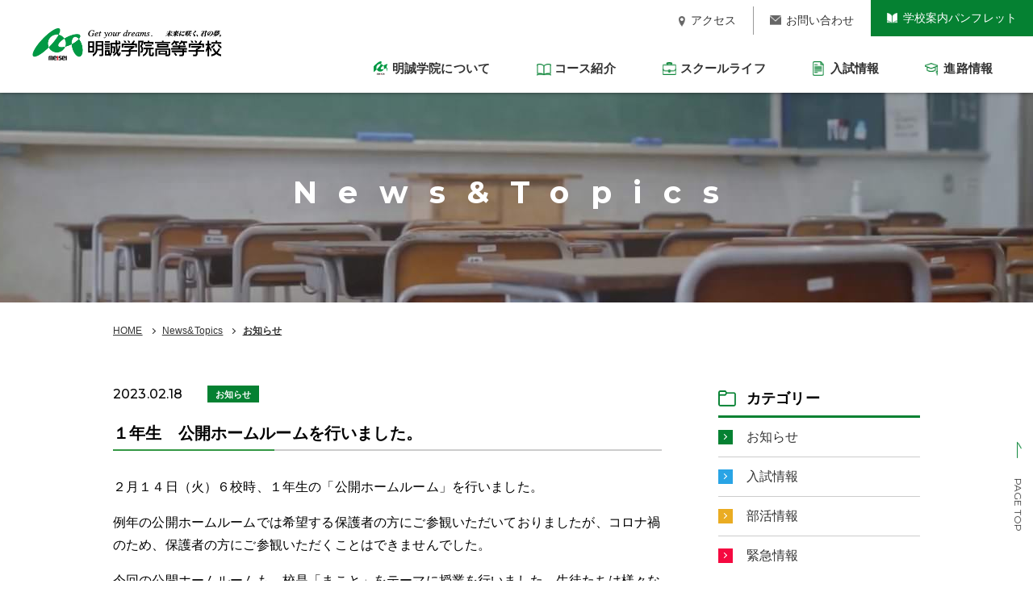

--- FILE ---
content_type: text/html; charset=UTF-8
request_url: https://www.meiseigakuin.ac.jp/news/4256/
body_size: 24802
content:
<!DOCTYPE html>
<html lang="ja">
<head>
<meta charset="UTF-8">
<title>１年生　公開ホームルームを行いました。 | 明誠学院高等学校</title>
<link rel='dns-prefetch' href='//s.w.org' />
<link rel="alternate" type="application/rss+xml" title="明誠学院高等学校 &raquo; フィード" href="https://www.meiseigakuin.ac.jp/feed/" />
<link rel="alternate" type="application/rss+xml" title="明誠学院高等学校 &raquo; コメントフィード" href="https://www.meiseigakuin.ac.jp/comments/feed/" />
		<script>
			window._wpemojiSettings = {"baseUrl":"https:\/\/s.w.org\/images\/core\/emoji\/13.0.0\/72x72\/","ext":".png","svgUrl":"https:\/\/s.w.org\/images\/core\/emoji\/13.0.0\/svg\/","svgExt":".svg","source":{"concatemoji":"https:\/\/www.meiseigakuin.ac.jp\/_sys\/wp-includes\/js\/wp-emoji-release.min.js?ver=5.5.17"}};
			!function(e,a,t){var n,r,o,i=a.createElement("canvas"),p=i.getContext&&i.getContext("2d");function s(e,t){var a=String.fromCharCode;p.clearRect(0,0,i.width,i.height),p.fillText(a.apply(this,e),0,0);e=i.toDataURL();return p.clearRect(0,0,i.width,i.height),p.fillText(a.apply(this,t),0,0),e===i.toDataURL()}function c(e){var t=a.createElement("script");t.src=e,t.defer=t.type="text/javascript",a.getElementsByTagName("head")[0].appendChild(t)}for(o=Array("flag","emoji"),t.supports={everything:!0,everythingExceptFlag:!0},r=0;r<o.length;r++)t.supports[o[r]]=function(e){if(!p||!p.fillText)return!1;switch(p.textBaseline="top",p.font="600 32px Arial",e){case"flag":return s([127987,65039,8205,9895,65039],[127987,65039,8203,9895,65039])?!1:!s([55356,56826,55356,56819],[55356,56826,8203,55356,56819])&&!s([55356,57332,56128,56423,56128,56418,56128,56421,56128,56430,56128,56423,56128,56447],[55356,57332,8203,56128,56423,8203,56128,56418,8203,56128,56421,8203,56128,56430,8203,56128,56423,8203,56128,56447]);case"emoji":return!s([55357,56424,8205,55356,57212],[55357,56424,8203,55356,57212])}return!1}(o[r]),t.supports.everything=t.supports.everything&&t.supports[o[r]],"flag"!==o[r]&&(t.supports.everythingExceptFlag=t.supports.everythingExceptFlag&&t.supports[o[r]]);t.supports.everythingExceptFlag=t.supports.everythingExceptFlag&&!t.supports.flag,t.DOMReady=!1,t.readyCallback=function(){t.DOMReady=!0},t.supports.everything||(n=function(){t.readyCallback()},a.addEventListener?(a.addEventListener("DOMContentLoaded",n,!1),e.addEventListener("load",n,!1)):(e.attachEvent("onload",n),a.attachEvent("onreadystatechange",function(){"complete"===a.readyState&&t.readyCallback()})),(n=t.source||{}).concatemoji?c(n.concatemoji):n.wpemoji&&n.twemoji&&(c(n.twemoji),c(n.wpemoji)))}(window,document,window._wpemojiSettings);
		</script>
		<style>
img.wp-smiley,
img.emoji {
	display: inline !important;
	border: none !important;
	box-shadow: none !important;
	height: 1em !important;
	width: 1em !important;
	margin: 0 .07em !important;
	vertical-align: -0.1em !important;
	background: none !important;
	padding: 0 !important;
}
</style>
	<link rel='stylesheet' id='wp-block-library-css'  href='https://www.meiseigakuin.ac.jp/_sys/wp-includes/css/dist/block-library/style.min.css?ver=5.5.17' media='all' />
<link rel='stylesheet' id='twentytwenty-style-css'  href='https://www.meiseigakuin.ac.jp/_sys/wp-content/themes/meisei/style.css?ver=1.5' media='all' />
<link rel='stylesheet' id='twentytwenty-print-style-css'  href='https://www.meiseigakuin.ac.jp/_sys/wp-content/themes/meisei/print.css?ver=1.5' media='print' />
<link rel='stylesheet' id='jquery-lazyloadxt-spinner-css-css'  href='//www.meiseigakuin.ac.jp/_sys/wp-content/plugins/a3-lazy-load/assets/css/jquery.lazyloadxt.spinner.css?ver=5.5.17' media='all' />
<script src='https://www.meiseigakuin.ac.jp/_sys/wp-content/themes/meisei/assets/js/index.js?ver=1.5' id='twentytwenty-js-js' async></script>
<script src='https://www.meiseigakuin.ac.jp/_sys/wp-includes/js/jquery/jquery.js?ver=1.12.4-wp' id='jquery-core-js'></script>
<link rel="https://api.w.org/" href="https://www.meiseigakuin.ac.jp/wp-json/" /><link rel="alternate" type="application/json" href="https://www.meiseigakuin.ac.jp/wp-json/wp/v2/posts/4256" /><link rel="EditURI" type="application/rsd+xml" title="RSD" href="https://www.meiseigakuin.ac.jp/_sys/xmlrpc.php?rsd" />
<link rel="wlwmanifest" type="application/wlwmanifest+xml" href="https://www.meiseigakuin.ac.jp/_sys/wp-includes/wlwmanifest.xml" /> 
<link rel='prev' title='吹奏楽部　第４６回全日本アンサンブルコンテスト中国大会で金賞を受賞しました。' href='https://www.meiseigakuin.ac.jp/club/4222/' />
<link rel='next' title='女子バスケットボール部　中国大会で３位に入賞しました。' href='https://www.meiseigakuin.ac.jp/club/4269/' />
<meta name="generator" content="WordPress 5.5.17" />
<link rel="canonical" href="https://www.meiseigakuin.ac.jp/news/4256/" />
<link rel='shortlink' href='https://www.meiseigakuin.ac.jp/?p=4256' />
<link rel="alternate" type="application/json+oembed" href="https://www.meiseigakuin.ac.jp/wp-json/oembed/1.0/embed?url=https%3A%2F%2Fwww.meiseigakuin.ac.jp%2Fnews%2F4256%2F" />
<link rel="alternate" type="text/xml+oembed" href="https://www.meiseigakuin.ac.jp/wp-json/oembed/1.0/embed?url=https%3A%2F%2Fwww.meiseigakuin.ac.jp%2Fnews%2F4256%2F&#038;format=xml" />
	<script>document.documentElement.className = document.documentElement.className.replace( 'no-js', 'js' );</script>
	<style>.recentcomments a{display:inline !important;padding:0 !important;margin:0 !important;}</style>
<!-- Google Tag Manager -->
<script>(function(w,d,s,l,i){w[l]=w[l]||[];w[l].push({'gtm.start':
new Date().getTime(),event:'gtm.js'});var f=d.getElementsByTagName(s)[0],
j=d.createElement(s),dl=l!='dataLayer'?'&l='+l:'';j.async=true;j.src=
'https://www.googletagmanager.com/gtm.js?id='+i+dl;f.parentNode.insertBefore(j,f);
})(window,document,'script','dataLayer','GTM-M39P23C8');</script>
<!-- End Google Tag Manager -->
<meta http-equiv="X-UA-Compatible" content="IE=edge,chrome=1">
<meta name="format-detection" content="telephone=no">
<link rel="shortcut icon" href="/_common/_ico/favicon.ico" >
<link rel="apple-touch-icon" href="/_common/_ico/apple-touch-icon.png" >
<meta name="viewport" content="width=device-width, initial-scale=1.0">
<link href="/_common/_css/reset.css" rel="stylesheet" media="all">
<link href="/_common/_css/style.css" rel="stylesheet" media="all">
<link href="/_common/_css/laptop.css" rel="stylesheet"  media="screen and (max-width:1250px)">
<link href="/_common/_css/tb.css" rel="stylesheet"  media="screen and (max-width:1050px)">
<link href="/_common/_css/sp.css" rel="stylesheet" media="screen and (max-width:480px)">
<script src="https://ajax.googleapis.com/ajax/libs/jquery/1.12.4/jquery.min.js"></script>
<script src="/_common/_js/parallax.js"></script>
<link rel="preconnect" href="https://fonts.googleapis.com">
<link rel="preconnect" href="https://fonts.gstatic.com" crossorigin>
<link href="https://fonts.googleapis.com/css2?family=Montserrat:wght@400;500;700&family=Noto+Serif+JP:wght@700&display=swap" rel="stylesheet">
<!--[if lt IE 9]>
<script src="/_js/html5shiv.js"></script>
<script src="/_js/selectivizr-min.js"></script>
<![endif]-->
<meta name="keywords" content="">
<link href="/contact/_css/contact.css" rel="stylesheet" media="all">
<link href="/news_topics/_css/news.css" rel="stylesheet" media="all">
</head>
<body id="contact_page">
<!-- Google Tag Manager (noscript) -->
<noscript><iframe src="https://www.googletagmanager.com/ns.html?id=GTM-M39P23C8"
height="0" width="0" style="display:none;visibility:hidden"></iframe></noscript>
<!-- End Google Tag Manager (noscript) -->
<header>
	<h1><a href="/"><img src="/_common/_img/logo.png" alt="明誠学院高等学校"></a></h1>
	<div class="header_right">
		<div class="header_upper">
			<nav>
				<ul>
					<li><a class="nav__pamph" href="/pamphlet/"><span>学校案内パンフレット</span></a></li>
					<li><a class="nav__contact" href="/contact/"><span>お問い合わせ</span></a></li>
					<li><a class="nav__access" href="/access/"><span>アクセス</span></a></li>
				</ul>
			</nav>
		</div>
		<div class="header_lower">
			<nav>
				<ul>
					<li><a class="gnav__future" href="/future/guidance/"><span>進路情報</span></a></li>
					<li><a class="gnav__admission" href="https://www.meiseigakuin.ac.jp/admission/9713/"><span>入試情報</span></a></li>
					<li><a class="gnav__schoollife" href="/schoollife/movie/"><span>スクールライフ</span></a></li>
					<li><a class="gnav__course" href="/course/advancement/"><span>コース紹介</span></a></li>
					<li><a class="gnav__about" href="/introduction/concept/"><span>明誠学院について</span></a></li>
				</ul>
			</nav>
		</div>
	</div>

	<!--ハンバーガーメニュー　一の制御はクラスbtn__sp__menuで行う-->
	<div class="btn__sp__menu">
		<a class="menu-trigger" href="javascript:void(0)">
		  <span></span>
		  <span></span>
		  <span></span>
		</a>
		<p>MENU</p>
	</div>
</header>

<div class="drop__menu drop_about">
	<div class="drop__menu__inner">
		<div class="drop__menu_left">
			<figure><img src="/_common/_img/drop_img_01.jpg" alt=""></figure>
		</div>
		<div class="drop__menu_right">
			<dl>
				<dt>明誠学院について</dt>
				<dd>
					<ul>
						<li><a class="ajust" href="/introduction/concept/">「まこと」の教育</a></li>
						<li><a href="/introduction/principal/">校長メッセージ</a></li>
						<li><a href="/introduction/history/">明誠学院のあゆみ</a></li>
						<li><a href="/introduction/feature/">教育の特長</a></li>
					</ul>
				</dd>
			</dl>
		</div>
	</div>
</div>
<div class="drop__menu drop_course">
	<div class="drop__menu__inner">
		<div class="drop__menu_left">
			<figure><img src="/_common/_img/drop_img_02.jpg" alt=""></figure>
		</div>
		<div class="drop__menu_right">
			<dl>
				<dt>コース紹介</dt>
				<dd>
					<ul>
						<li><a href="/course/advancement">特別進学コース</a></li>
						<li><a href="/course/art">特別芸術コース</a></li>
						<li><a href="/course/general">進創エクシードコース</a></li>
						<li><a href="/course/informatics">新情報コース</a></li>
					</ul>
				</dd>
			</dl>
		</div>
	</div>
</div>
<div class="drop__menu drop_schoollife">
	<div class="drop__menu__inner">
		<div class="drop__menu_left">
			<figure><img src="/_common/_img/drop_img_03.jpg" alt=""></figure>
		</div>
		<div class="drop__menu_right">
			<dl>
				<dt>スクールライフ</dt>
				<dd>
					<ul>
						<li><a href="/schoollife/movie/">学校紹介動画</a></li>
						<li><a href="/schoollife/schedule/">年間スケジュール</a></li>
						<li><a href="/schoollife/club/">部活動</a></li>
					</ul>
				</dd>
			</dl>
		</div>
	</div>
</div>
<div class="drop__menu drop_admission">
	<div class="drop__menu__inner">
		<div class="drop__menu_left">
			<figure><img src="/_common/_img/drop_img_04.jpg" alt=""></figure>
		</div>
		<div class="drop__menu_right">
			<dl>
				<dt>入試情報</dt>
				<dd>
					<ul>
						<li><a href="https://www.meiseigakuin.ac.jp/admission/9713/">令和8年度入試</a></li>
						<li><a href="/admission/openschool/">オープンスクール</a></li>
						<li><a href="/admission/anshin/">明誠学院10の安心</a></li>
						<li><a href="/admission/msf/">奨学金制度（MSF）</a></li>
					</ul>
				</dd>
			</dl>
		</div>
	</div>
</div>
<div class="drop__menu drop_future">
	<div class="drop__menu__inner">
		<div class="drop__menu_left">
			<figure><img src="/_common/_img/drop_img_05.jpg" alt=""></figure>
		</div>
		<div class="drop__menu_right">
			<dl>
				<dt>進路情報</dt>
				<dd>
					<ul>
						<li><a href="/future/guidance/">進路指導</a></li>
						<li><a href="/future/result/">進路実績</a></li>
					</ul>
				</dd>
			</dl>
		</div>
	</div>
</div>

<nav class="sp__menu">
	<div class="open__menu">
		<dl>
			<dt>明誠学院について</dt>
			<dd><a href="/introduction/concept/">「まこと」の教育</a></dd>
			<dd><a href="/introduction/principal/">校長メッセージ</a></dd>
			<dd><a href="/introduction/history/">明誠学院のあゆみ</a></dd>
			<dd><a href="/introduction/feature/">教育の特長</a></dd>
		</dl>
		<dl>
			<dt>コース紹介</dt>
			<dd><a href="/course/advancement">特別進学コース</a></dd>
			<dd><a href="/course/art">特別芸術コース</a></dd>
			<dd><a href="/course/general">進創エクシードコース</a></dd>
			<dd><a href="/course/informatics">新情報コース</a></dd>
		</dl>
		<dl>
			<dt>スクールライフ</dt>
			<dd><a href="/schoollife/movie/">学校紹介動画</a></dd>
			<dd><a href="/schoollife/schedule/">年間スケジュール</a></dd>
			<dd><a href="/schoollife/club/">部活動</a></dd>
		</dl>
		<dl>
			<dt>入試情報</dt>
			<dd><a href="https://www.meiseigakuin.ac.jp/admission/9713/">令和8年度入試</a></dd>
			<dd><a href="/admission/openschool/">オープンスクール</a></dd>
			<dd><a href="/admission/anshin/">明誠学院10の安心</a></dd>
			<dd><a href="/admission/msf/">奨学金制度（MSF）</a></dd>
		</dl>
		<dl>
			<dt>進路情報</dt>
			<dd><a href="/future/guidance/">進路指導</a></dd>
			<dd><a href="/future/result/">進路実績</a></dd>
		</dl>
		<dl>
			<dt>その他</dt>
			<dd><a href="/document/">資料・申請書類</a></dd>
			<dd><a href="/supporter/">後援会</a></dd>
			<dd><a href="/privacy/">プライバシーポリシー</a></dd>
		</dl>
	</div>
	<ul>
		<li><a href="/access/"><span>アクセス</span></a></li>
		<li><a href="/contact/"><span>お問い合わせ</span></a></li>
	</ul>
	<p class="sp__btn menu-openschool"><a target="_blank" href="https://mirai-compass.net/usr/okymisih/event/evtIndex.jsf"><span>オープンスクールお申し込み</span></a></p>
	<p class="sp__btn menu-pamphlet"><a href="/pamphlet/"><span>学校案内パンフレット</span></a></p>
</nav>
<section class="sec__eye-catch">
	<h2 class="en">News&Topics</h2>
</section>

<div class="bread_clumb">
	<ul>
		<li><a href="/">HOME</a></li>
		<li><a href="/news_topics/">News&Topics</a></li>
		<li><a href="/category/news/">お知らせ</a></li>
	</ul>
</div>
<section class="sec__content bd">
	<div class="inner">
		<div class="contents__box">
			<p class="date">2023.02.18<span class="category cate-news">お知らせ</span></p>
			<h2 class="cmn__head_01 fs20">１年生　公開ホームルームを行いました。</h2>
			<article>
			<p>２月１４日（火）６校時、１年生の「公開ホームルーム」を行いました。</p>
<p>例年の公開ホームルームでは希望する保護者の方にご参観いただいておりましたが、コロナ禍のため、保護者の方にご参観いただくことはできませんでした。</p>
<p>今回の公開ホームルームも、校是「まこと」をテーマに授業を行いました。生徒たちは様々な観点から「まこと」について考え、それぞれが「まこと」への思いを深めていたようです。</p>
<p>（生徒のコメント）<br />
特別進学コースII類　小林大晟さん（１年・岡山市立京山中出身）　<br />
「今回の授業では、世界の情勢や問題について、「世界の5歳までの生存確率の推移」「各国の子どもの数の推移」等のグラフをもとに、クラスで考えました。グラフを読み取っていくと、グラフと普段ニュース等で目にする情報と違いがあることに気づきました。周りからの情報や外側の情報を鵜呑みにするのではなく、データやグラフ等もきちんと見て、自分で正しい情報を判断することが大切だと感じました。今回の授業では、みんな積極的に意見を交換し合い、それぞれの意見を共有できたことで、自分の考えを深めることができました。普段の生活の中で、世界の情勢や問題について考えることは少ないため、今回のような機会があってよかったです。」<a href="https://www.meiseigakuin.ac.jp/_sys/wp-content/uploads/2023/02/123562.jpg"><img loading="lazy" class="lazy lazy-hidden aligncenter size-large wp-image-4257" src="//www.meiseigakuin.ac.jp/_sys/wp-content/plugins/a3-lazy-load/assets/images/lazy_placeholder.gif" data-lazy-type="image" data-src="https://www.meiseigakuin.ac.jp/_sys/wp-content/uploads/2023/02/123562-680x510.jpg" alt="" width="680" height="510" srcset="" data-srcset="https://www.meiseigakuin.ac.jp/_sys/wp-content/uploads/2023/02/123562-680x510.jpg 680w, https://www.meiseigakuin.ac.jp/_sys/wp-content/uploads/2023/02/123562-300x225.jpg 300w, https://www.meiseigakuin.ac.jp/_sys/wp-content/uploads/2023/02/123562-200x150.jpg 200w, https://www.meiseigakuin.ac.jp/_sys/wp-content/uploads/2023/02/123562-768x576.jpg 768w, https://www.meiseigakuin.ac.jp/_sys/wp-content/uploads/2023/02/123562.jpg 1477w" sizes="(max-width: 680px) 100vw, 680px" /><noscript><img loading="lazy" class="aligncenter size-large wp-image-4257" src="https://www.meiseigakuin.ac.jp/_sys/wp-content/uploads/2023/02/123562-680x510.jpg" alt="" width="680" height="510" srcset="https://www.meiseigakuin.ac.jp/_sys/wp-content/uploads/2023/02/123562-680x510.jpg 680w, https://www.meiseigakuin.ac.jp/_sys/wp-content/uploads/2023/02/123562-300x225.jpg 300w, https://www.meiseigakuin.ac.jp/_sys/wp-content/uploads/2023/02/123562-200x150.jpg 200w, https://www.meiseigakuin.ac.jp/_sys/wp-content/uploads/2023/02/123562-768x576.jpg 768w, https://www.meiseigakuin.ac.jp/_sys/wp-content/uploads/2023/02/123562.jpg 1477w" sizes="(max-width: 680px) 100vw, 680px" /></noscript></a> <a href="https://www.meiseigakuin.ac.jp/_sys/wp-content/uploads/2023/02/123564.jpg"><img loading="lazy" class="lazy lazy-hidden aligncenter size-large wp-image-4259" src="//www.meiseigakuin.ac.jp/_sys/wp-content/plugins/a3-lazy-load/assets/images/lazy_placeholder.gif" data-lazy-type="image" data-src="https://www.meiseigakuin.ac.jp/_sys/wp-content/uploads/2023/02/123564-680x510.jpg" alt="" width="680" height="510" srcset="" data-srcset="https://www.meiseigakuin.ac.jp/_sys/wp-content/uploads/2023/02/123564-680x510.jpg 680w, https://www.meiseigakuin.ac.jp/_sys/wp-content/uploads/2023/02/123564-300x225.jpg 300w, https://www.meiseigakuin.ac.jp/_sys/wp-content/uploads/2023/02/123564-200x150.jpg 200w, https://www.meiseigakuin.ac.jp/_sys/wp-content/uploads/2023/02/123564-768x576.jpg 768w, https://www.meiseigakuin.ac.jp/_sys/wp-content/uploads/2023/02/123564.jpg 1477w" sizes="(max-width: 680px) 100vw, 680px" /><noscript><img loading="lazy" class="aligncenter size-large wp-image-4259" src="https://www.meiseigakuin.ac.jp/_sys/wp-content/uploads/2023/02/123564-680x510.jpg" alt="" width="680" height="510" srcset="https://www.meiseigakuin.ac.jp/_sys/wp-content/uploads/2023/02/123564-680x510.jpg 680w, https://www.meiseigakuin.ac.jp/_sys/wp-content/uploads/2023/02/123564-300x225.jpg 300w, https://www.meiseigakuin.ac.jp/_sys/wp-content/uploads/2023/02/123564-200x150.jpg 200w, https://www.meiseigakuin.ac.jp/_sys/wp-content/uploads/2023/02/123564-768x576.jpg 768w, https://www.meiseigakuin.ac.jp/_sys/wp-content/uploads/2023/02/123564.jpg 1477w" sizes="(max-width: 680px) 100vw, 680px" /></noscript></a></p>
			</article>
			<p class="btn__cmn_01"><a href="/news_topics/">News&Topicsの一覧へ</a></p>
		</div>
				<div class="side__menu">
	<div class="category__box">
		<h3>カテゴリー</h3>
		<ul>
						<li><a href="https://www.meiseigakuin.ac.jp/category/news/">お知らせ</a></li><li><a href="https://www.meiseigakuin.ac.jp/category/admission/">入試情報</a></li><li><a href="https://www.meiseigakuin.ac.jp/category/club/">部活情報</a></li><li><a href="https://www.meiseigakuin.ac.jp/category/caution/">緊急情報</a></li>		</ul>
	</div>
	<div class="archive__box">
		<h3>アーカイブ</h3>
		<ul>
			<li><a href='https://www.meiseigakuin.ac.jp/date/2026/'>2026年</a></li>
	<li><a href='https://www.meiseigakuin.ac.jp/date/2025/'>2025年</a></li>
	<li><a href='https://www.meiseigakuin.ac.jp/date/2024/'>2024年</a></li>
	<li><a href='https://www.meiseigakuin.ac.jp/date/2023/'>2023年</a></li>
	<li><a href='https://www.meiseigakuin.ac.jp/date/2022/'>2022年</a></li>
	<li><a href='https://www.meiseigakuin.ac.jp/date/2021/'>2021年</a></li>
	<li><a href='https://www.meiseigakuin.ac.jp/date/2020/'>2020年</a></li>
		</ul>
	</div>
</div>	</div>
</section>

<p class="btn__page-top"><a href="#">PAGE TOP</a></p>
<footer>
	<div class="parallax">
		<div class="background" style="background-image: url(/_common/_img/parallax_bg.jpg);"></div>
	</div>
	<div class="footer__lower">
		<div class="inner">
			<div class="flex__box">
				<dl>
					<dt>明誠学院について</dt>
					<dd><a href="/introduction/concept/">「まこと」の教育</a></dd>
					<dd><a href="/introduction/principal/">校長メッセージ</a></dd>
					<dd><a href="/introduction/history/">明誠学院のあゆみ</a></dd>
					<dd><a href="/introduction/feature/">教育の特長</a></dd>
				</dl>
				<dl>
					<dt>コース紹介</dt>
					<dd><a href="/course/advancement">特別進学コース</a></dd>
					<dd><a href="/course/art">特別芸術コース</a></dd>
					<dd><a href="/course/general">進創エクシードコース</a></dd>
					<dd><a href="/course/informatics">新情報コース</a></dd>
				</dl>
				<dl>
					<dt>スクールライフ</dt>
					<dd><a href="/schoollife/movie/">学校紹介動画</a></dd>
					<dd><a href="/schoollife/schedule/">年間スケジュール</a></dd>
					<dd><a href="/schoollife/club/">部活動</a></dd>
				</dl>
				<dl>
					<dt>入試情報</dt>
					<dd><a href="https://www.meiseigakuin.ac.jp/admission/9713/">令和8年度募集要項・<br>入試関係書類</a></dd>
					<dd><a href="/admission/openschool/">オープンスクール</a></dd>
					<dd><a href="/admission/anshin/">明誠学院10の安心</a></dd>
					<dd><a href="/admission/msf/">奨学金制度（MSF）</a></dd>
				</dl>
				<dl>
					<dt>進路情報</dt>
					<dd><a href="/future/guidance/">進路指導</a></dd>
					<dd><a href="/future/result/">進路実績</a></dd>
				</dl>
				<dl>
					<dt>その他</dt>
					<dd><a href="/access/">アクセス</a></dd>
					<dd><a href="/pamphlet/">学校案内パンフレット</a></dd>
					<dd><a href="/contact/">お問い合わせ</a></dd>
					<dd><a href="/document/">資料・申請書類</a></dd>
					<dd><a href="/supporter/">後援会</a></dd>
					<dd><a href="/privacy/">プライバシーポリシー</a></dd>
				</dl>
			</div>
			<p class="btn__footer"><a target="_blank" href="https://mirai-compass.net/usr/okymisih/event/evtIndex.jsf"><span>オープンスクール参加申し込み</span></a></p>
		</div>
	</div>
	<div class="footer__copy">
		<div class="inner">
			<p><img src="/_common/_img/logo.png" alt=""></p>
			<p>〒700-0086 岡山市北区津島西坂3丁目5-1<br>TEL 086-252-5247</p>
			<p class="copyright">Copyright meisei All Rights Reserved.</p>
		</div>
	</div>
</footer>
<script src="/_common/_js/smooth-scroll.polyfills.min.js"></script>
<script src="/_common/_js/setting.js"></script><script id='jquery-lazyloadxt-js-extra'>
var a3_lazyload_params = {"apply_images":"1","apply_videos":"1"};
</script>
<script src='//www.meiseigakuin.ac.jp/_sys/wp-content/plugins/a3-lazy-load/assets/js/jquery.lazyloadxt.extra.min.js?ver=2.4.1' id='jquery-lazyloadxt-js'></script>
<script src='//www.meiseigakuin.ac.jp/_sys/wp-content/plugins/a3-lazy-load/assets/js/jquery.lazyloadxt.srcset.min.js?ver=2.4.1' id='jquery-lazyloadxt-srcset-js'></script>
<script id='jquery-lazyloadxt-extend-js-extra'>
var a3_lazyload_extend_params = {"edgeY":"0","horizontal_container_classnames":""};
</script>
<script src='//www.meiseigakuin.ac.jp/_sys/wp-content/plugins/a3-lazy-load/assets/js/jquery.lazyloadxt.extend.js?ver=2.4.1' id='jquery-lazyloadxt-extend-js'></script>
<script src='https://www.meiseigakuin.ac.jp/_sys/wp-includes/js/wp-embed.min.js?ver=5.5.17' id='wp-embed-js'></script>
	<script>
	/(trident|msie)/i.test(navigator.userAgent)&&document.getElementById&&window.addEventListener&&window.addEventListener("hashchange",function(){var t,e=location.hash.substring(1);/^[A-z0-9_-]+$/.test(e)&&(t=document.getElementById(e))&&(/^(?:a|select|input|button|textarea)$/i.test(t.tagName)||(t.tabIndex=-1),t.focus())},!1);
	</script>
	</body>
</html>


--- FILE ---
content_type: text/css
request_url: https://www.meiseigakuin.ac.jp/_common/_css/style.css
body_size: 24748
content:
@charset "utf-8";
/* //////////////////////////////////
基本設定メモ
color:#349844
font-family: 'Montserrat', sans-serif;
font-family: 'Noto Sans JP', sans-serif;
font-family: 'Noto Serif JP', serif;


///////////////////////////////////*/


/* //////////////////////////////////
汎用クラス
///////////////////////////////////*/

body{
	position: relative;
  min-width:100%;
  overflow-x: hidden;
  width:100vw;
  line-height: 1.8;
  overflow-y:auto;font-family: "游ゴシック", "ヒラギノ角ゴ Pro W3", "メイリオ", sans-serif;
  -webkit-font-smoothing: antialiased;
}
.serif{
	font-family: 'Noto Serif JP', serif;
}
/* レスポンシブ関連 */
.pc__block{display:block;}
.pc__inline{display:inline;}
.tb__block{display:none;}
.tb__inline{display:none;}
.sp__block{display:none;}
.sp__inline{display:none;}
.pc-tb__block{display:block;}
.pc-tb__inline{display:inline;}
.tb-sp__block{display:none;}
.tb-sp__inline{display:none;}
.pc-sp__block{display:block;}
.pc-sp__inline{display:inline;}
.sp__block.import{
  display:none !important;
}
.vtxt{
	writing-mode:vertical-rl;
	-webkit-writing-mode:vertical-rl;
}

/* //////////////////////////////////
SPメニュー
///////////////////////////////////*/
.btn__sp__menu,
.sp__menu{
	display: none;
}
.btn__sp__menu{
	position: fixed;
	top:15px;
	right:20px;
	z-index: 10;
}
/*.fixedBody{
	position: fixed;
  overflow:hidden!important;
}*/
.sp__menu{
	background: #fff;
	position: fixed;
	top:-100vh;
	right:0;
	width:100%;
	height:100vh;
	transition: all 0.5s;
	z-index: 5;
	padding: 80px 0;
}
.sp__menu dl{
	border-bottom:solid 1px #ccc;
	border-collapse: collapse;
}
.sp__menu dt{
	font-size: 14px;
	font-weight: bold;
	padding: 12px 0 12px 55px;
	position: relative;
}
.sp__menu dt:after{
	position: absolute;
	content:"";
	right:40px;
	width:16px;
	height:1px;
	top:50%;
	border-top:solid #707070 1px;
}
.sp__menu dt:before{
	position: absolute;
	content:"";
	right:40px;
	width:15px;
	height:1px;
	top:50%;
	border-top:solid #707070 1px;
	transform:rotate(-90deg);
	opacity: 1;
	transition: all 0.3s;
}
.sp__menu dt.active:before{
	opacity: 0;
	transform:rotate(0deg);
}
.sp__menu dt.active{
	border-bottom:solid 1px #ccc;
}
.open__menu dl:nth-child(1) dt{
	background: url(../_img/ic_about.png) no-repeat 20px center / 25px;
}
.open__menu dl:nth-child(2) dt{
	background: url(../_img/ic_course.png) no-repeat 20px center / 22px;
}
.open__menu dl:nth-child(3) dt{
	background: url(../_img/ic_school-life.png) no-repeat 20px center / 22px;
}
.open__menu dl:nth-child(4) dt{
	background: url(../_img/ic_admission.png) no-repeat 22px center / 18px;
}
.open__menu dl:nth-child(5) dt{
	background: url(../_img/ic_future.png) no-repeat 20px center / 22px;
}
.open__menu dl:nth-child(6) dt{
	background: url(../_img/ic_other.png) no-repeat 20px center / 22px;
}
.open__menu dl dd a{
	position: relative;
}
.sp__menu ul{
	display: flex;
	padding: 15px 22px 0;
	justify-content: space-between;
}
.sp__menu ul li{
	width:48%;
}
.sp__menu ul li a{
	display: inline-block;
	width:100%;
	border:solid #DDDDDD 1px;
	text-align: center;
	padding: 10px 5px;
}
.sp__menu ul li a span{
	font-size: 12px;
	position: relative;
	padding: 0 0 0 20px;
	display: inline-block;
}
.sp__menu ul li:nth-child(1) a span:before{
	content:"";
	width:10px;
	height:14px;
	position: absolute;
	left:0;
	top:2px;
	display: inline-block;
	background: url(../_img/ic_access.png) no-repeat left center / 8px;
}
.sp__menu ul li:nth-child(2) a span:before{
	content:"";
	width:14px;
	height:10px;
	position: absolute;
	left:0;
	top:4px;
	display: inline-block;
	background: url(../_img/ic_contact.png) no-repeat left center / 14px;
}
.sp__btn{
	margin: 15px 20px;
}
.sp__btn span{
	position: relative;
	right:-10px;
}
.sp__btn span:before{
    position: absolute;
    content: "";
    width: 20px;
    height: 15px;
    left: -25px;
    top: 2px;
    background: url(../_img/ic_open-school.png) no-repeat center center / cover;
}
.sp__btn + .sp__btn span:before{
    position: absolute;
    content: "";
    width: 18px;
    height: 13px;
    left: -24px;
    top: 2px;
    background: url(../_img/ic_pamph.png) no-repeat center center / cover;
}
.sp__btn a{
	background: #058132;
	color: #fff;
	font-weight: bold;
	text-align:center;
	font-size: 15px;
	padding: 10px 0;
	width:100%;
	display: block;
	text-decoration: none;
}
.sp__menu ul li a{
	font-size: 13px;
	color: #666;
	text-decoration: none;
}
.sp__menu{
	height:100vh;
	overflow-y:auto;
}
.open__menu dl dd a:after{
	position: absolute;
	content:"";
	width:15px;
	height:1px;
	border-top:solid 1px #058132;
	right:20px;
	top:calc(50% - 1px);
}
.open__menu dl dd a:before{
	position: absolute;
	content:"";
	width:6px;
	height:1px;
	border-top:solid 1px #058132;
	right:20px;
	top:calc(50% - 3px);
	transform:rotate(30deg);
}
.sp__menu dd {
	padding: 0 20px;
	background: #F5F5F5;
	display: none;
}

.sp__menu dd:last-child a {
	border-bottom:none;
}
.sp__menu dd a{
	font-size: 13px;
	font-weight: bold;
	padding: 12px 0 ;
	border-bottom:solid 1px #ccc;

	display: block;
	text-decoration: none;
	color: #333;
}
.sp__menu.active{
	right:0;
	top:0;
}
.btn__sp__menu p{
	font-size: 10px;
	margin: -5px 0 0 0;
	text-align: center;
}
/*
ハンバーガーメニュー関連 
詳細は下記URLで確認
https://www.nxworld.net/tips/12-css-hamburger-menu-active-effect.html
*/
.menu-trigger,
.menu-trigger span {
  display: inline-block;
  transition: all .4s;
  box-sizing: border-box;
}
.menu-trigger {
  position: relative;
  width: 35px;
  height: 16px;
}
.menu-trigger span {
  position: absolute;
  left: 0;
  width: 100%;
  height: 2px;
  background-color: #000;
  border-radius: 4px;
}
.menu-trigger span:nth-of-type(1) {
  top: 0;
}
.menu-trigger span:nth-of-type(2) {
  top: 7px;
}
.menu-trigger span:nth-of-type(3) {
  bottom: 0;
}
/*ハンバーガーアニメーション*/
.menu-trigger.active span:nth-of-type(1) {
  -webkit-transform: translateY(20px) rotate(-45deg);
  transform: translateY(7px) rotate(-45deg);
}
.menu-trigger.active span:nth-of-type(2) {
  opacity: 0;
}
.menu-trigger.active span:nth-of-type(3) {
  -webkit-transform: translateY(-20px) rotate(45deg);
  transform: translateY(-7px) rotate(45deg);
}
.inner{
	max-width:1000px;
	width:95%;
	margin: 0 auto;
}
header{
	height:115px;
	background: #fff;
	box-shadow:0 0 5px rgba(0,0,0,.5);
	position: fixed;
	top:0;
	left:0;
	width:100%;
	z-index: 50;
}
header h1{
	width:350px;
	padding: 35px 40px;
	float: left;
}
header h1 img{
	width:100%;
}
header .header_right{
	float: right;
}
header .header_right li{
	float: right;
}
header .header_right .header_upper{
	overflow: hidden;
	margin: 0;
}
header .header_right .header_upper a{
	font-size: 14px;
	display: block;
	padding: 10px 30px;
	text-decoration: none;
	color: #333;
	transition: all 0.3s;
}
header .header_right .header_upper .nav__pamph:hover{
	opacity: 0.8;
}
header .header_right .header_upper .nav__pamph{
	background: #058132;
	color: #fff;
	transition: all 0.3s;
}

header .header_right .header_upper .nav__contact{
	border-left:1px solid #999;
	padding: 5px 30px;
	margin: 8px 0;
	position: relative;
}
header .header_right .header_upper .nav__contact:after{
	content:"";
	border-top:2px solid #666;
	position: absolute;
	left:10%;
	bottom:0;
	width:0;
	height:1px;
	transition: all 0.3s;
}
header .header_right .header_upper .nav__contact:hover:after{
	width:80%;
}
header .header_right .header_upper .nav__access{
	padding: 5px 30px;
	margin: 8px 0;
	position: relative;
}
header .header_right .header_upper .nav__access:after{
	content:"";
	border-top:2px solid #666;
	position: absolute;
	left:10%;
	bottom:0;
	width:0;
	height:1px;
	transition: all 0.3s;
}
header .header_right .header_upper .nav__access:hover:after{
	width:80%;
}
header .header_right .header_upper .nav__pamph span,
header .header_right .header_upper .nav__contact span,
header .header_right .header_upper .nav__access span{
	position: relative;
	left:10px;
}

header .header_right .header_upper .nav__pamph span:before{
	position: absolute;
	content:"";
	width:13px;
	height:13px;
	left:-20px;
	top:2px;
	background: url(../_img/ic_pamph.png) no-repeat center center / cover;
}
header .header_right .header_upper .nav__contact span:before{
	position: absolute;
	content:"";
	width:14px;
	height:12px;
	left:-20px;
	top:2px;
	background: url(../_img/ic_contact.png) no-repeat center center / cover;
}
header .header_right .header_upper .nav__access span:before{
	position: absolute;
	content:"";
	width:8px;
	height:13px;
	left:-15px;
	top:3px;
	background: url(../_img/ic_access.png) no-repeat center center / cover;
}
header .header_right .header_lower{
	overflow: hidden;
	margin: 0 20px 0 0;
}
header .header_right .header_lower a{
	font-size: 15px;
	font-weight: bold;
	display: block;
	padding: 20px 40px 30px;
	text-decoration: none;
	color: #333;
	position: relative;
}
header .header_right .header_lower a:after {
    content: "";
    width: 0;
    height: 4px;
    background: #058132;
    position: absolute;
    bottom: 27px;
    z-index: 100;
    left: 10%;
    display: block;
    transition: all 0.3s;
}
header .header_right .header_lower a.active:after {
    content: "";
    width: 80%;
    height: 4px;
    background: #058132;
    position: absolute;
    bottom: 27px;
    z-index: 100;
    left: 10%;
    display: block;
}
header .header_right .header_lower .gnav__future span,
header .header_right .header_lower .gnav__admission span,
header .header_right .header_lower .gnav__course span,
header .header_right .header_lower .gnav__about span,
header .header_right .header_lower .gnav__schoollife span{
	position: relative;
	left:10px;
}
header .header_right .header_lower .gnav__future span:before{
	position: absolute;
	content:"";
	width:16px;
	height:16px;
	left:-23px;
	top:2px;
	background: url(../_img/ic_future.png) no-repeat center center / cover;
}
header .header_right .header_lower .gnav__admission span:before{
	position: absolute;
	content:"";
	width:14px;
	height:18px;
	left:-22px;
	top:0;
	background: url(../_img/ic_admission.png) no-repeat center center / cover;
}
header .header_right .header_lower .gnav__course span:before{
	position: absolute;
	content:"";
	width:18px;
	height:15px;
	left:-22px;
	top:3px;
	background: url(../_img/ic_course.png) no-repeat center center / cover;
}
header .header_right .header_lower .gnav__about span:before{
	position: absolute;
	content:"";
	width:17px;
	height:17px;
	left:-23px;
	top:0;
	background: url(../_img/ic_about.png) no-repeat center center / cover;
}
header .header_right .header_lower .gnav__schoollife span:before{
	position: absolute;
	content:"";
	width:17px;
	height:16px;
	left:-22px;
	top:1px;
	background: url(../_img/ic_school-life.png) no-repeat center center / cover;
}
.drop__menu{
	position: fixed;
	z-index: 5;
	top:110px;
	left:0;
	background:rgba(5,129,5,.85);
	width:100%;
	transition:all 0.4s;
	display:none;
}
.drop__menu.active{
	display:block;
}
.drop__menu__inner{
	width:1000px;
	margin: 0 auto;
	display: flex;
	padding:  40px 0 10px;
}
.drop_admission .drop__menu__inner,
.drop_schoollife .drop__menu__inner,
.drop_future .drop__menu__inner{
	width:1000px;
	margin: 0 auto;
	display: flex;
	padding:  40px 0 30px;
}
.drop__menu__inner .drop__menu_left{
	width:305px;
}
.drop__menu__inner .drop__menu_right{
	width:695px;
}
.drop__menu__inner .drop__menu_right dt{
	color: #fff;
	font-weight: bold;
	font-size: 20px;
	border-bottom:solid 1px rgba(255,255,255,0.6);
	margin:  0 0 20px;
}
.drop__menu__inner .drop__menu_right dd ul{
	display: flex;
	flex-wrap:  wrap;
}
.drop__menu__inner .drop__menu_right dd ul li{
	width:30%;
	margin: 0 5% 20px 0;
	position: relative;
}
.drop__menu__inner .drop__menu_right dd ul li:before{
	position: absolute;
	border-top:1px #fff solid;
	width:5px;
	height:1px;
	right:20px;
	top:calc(48% - 1px);
	display:  block;
	content: "";
	transform:rotate(30deg);
}
.drop__menu__inner .drop__menu_right dd ul li:after{
	position: absolute;
	border-top:1px #fff solid;
	width:15px;
	height:1px;
	right:20px;
	top:48%;
	display:  block;
	content: "";
}
.drop__menu__inner .drop__menu_right dd ul li a.ajust{
	text-indent:-10px;
}
.drop__menu__inner .drop__menu_right dd ul li a{
	width:100%;
	padding: 5px 0;
	display: block;
	font-size: 15px;
	font-weight: bold;
	position: relative;
}
.drop__menu__inner .drop__menu_right dd ul li a:before{
	position: absolute;
	border-top:2px #fff solid;
	width:0;
	height:1px;
	left:0;
	bottom:-1px;
	display:  block;
	content: "";
	transition:all 0.3s;
}
.drop__menu__inner .drop__menu_right dd ul li a:hover:before{
	width:calc(100% - 20px);
}
.drop__menu__inner .drop__menu_right dd ul li:nth-child(3){
	width:30%;
	margin: 0 0 20px 0;
}
.drop__menu__inner a{
	color: #fff;
	text-decoration: none;
}
.flex__box{
	display: flex;
	flex-wrap: wrap;
	justify-content: space-between;
}
.btn__cmn_01 a{
	width:245px;
	display: block;
	margin: 15px auto 0;
	padding: 10px 0;
	color: #058132;
	border:solid 1px #058132;
	text-align: center;
	text-decoration: none;
	position: relative;
	transition: all 0.3s;
}
.btn__cmn_01 a:hover{
	color: #fff;
	background: #058132;
}
.btn__cmn_01 a:hover:after{
	border-top:solid 1px #fff;
	right:10px;
}
.btn__cmn_01 a:hover:before{
	border-top:solid 1px #fff;
	right:10px;
}
.btn__cmn_01 a:after{
	position: absolute;
	content:"";
	width:20px;
	height:1px;
	border-top:solid 1px #058132;
	right:14px;
	top:calc(50% - 1px);
	transition: all 0.3s;
}
.btn__cmn_01 a:before{
	position: absolute;
	content:"";
	width:8px;
	height:1px;
	border-top:solid 1px #058132;
	right:14px;
	top:calc(50% - 3px);
	transform:rotate(30deg);
	transition: all 0.3s;
}
.footer__lower{
	background: url(/_common/_img/footerbg.jpg) no-repeat left bottom #F5F9FA;
	padding: 50px 0 70px;
	overflow: hidden;
}
.footer__lower dt {
	margin: 0 0 20px;
	font-size: 14px;
	font-weight: bold;
	text-decoration: none;
	color: #333;
}
.footer__lower dd {
	margin: 0 0 10px;
}
.footer__lower dd a{
	font-size: 14px;
	text-decoration: none;
	color: #333;
}
.footer__lower dd a:hover{
	text-decoration: underline;
}
.btn__page-top{
	position: fixed;
	right:-10px;
	bottom:100px;
}
.btn__page-top{
	position: fixed;
	font-family: 'Montserrat', sans-serif;
	right:-55px;
	bottom:100px;
	transform:rotate(90deg);
	z-index: 4;
}
.btn__page-top a{
	color: #333;
	font-size: 12px;
	text-decoration: none;
	background: rgba(255,255,255,.5);
    padding: 10px 20px 10px 60px;
}
.btn__page-top a:after{
	position: absolute;
	content:"";
	width:20px;
	height:1px;
	border-top:solid 1px #058132;
	left:15px;
	top:calc(50% + 1px);
}
.btn__page-top a:before{
	position: absolute;
	content:"";
	width:8px;
	height:1px;
	border-top:solid 1px #058132;
	left:16px;
	top:calc(50% - 2px);
	transform:rotate(-30deg);
}
.btn__footer{
	width:255px;
	float: right;
}
.btn__footer a{
	background:#058132;
	color: #fff;
	text-decoration: none;
	font-weight: bold;
	text-align: center;
	font-size: 13px;
	padding: 10px 0;
	margin: 10px 0 0;
	display: block;
	transition: all 0.3s;
}
.btn__footer a:hover{
	opacity: 0.8;
}
.btn__footer a span{
	position: relative;
	left:15px;
}
.btn__footer a span:before{
	position: absolute;
	content:"";
	width:19px;
	height:15px;
	left:-25px;
	top:0;
	background: url(../_img/ic_open-school.png) no-repeat center center / cover;
}
.footer__copy{
	clear:both;
	padding: 15px 0 20px;
	overflow: hidden;
}
.footer__copy p{
	float: left;
	margin: 0 20px 0 0 ;
	font-size: 13px;
	line-height: 1.5;
}
.footer__copy p img{
	width:260px;
}
.footer__copy p.copyright{
	float: right;
	margin: 20px 0 0 ;
	font-size: 12px;
	color: #999;
	font-family: 'Montserrat', sans-serif;
}
.sec__eye-catch{
	height:260px;
	width:100%;
	margin: 115px 0 0 0;
}
.sec__eye-catch h2{
	text-align:  center;
	padding: 90px 0 15px;
	font-size: 38px;
	font-weight: bold;
	color: #fff;
	letter-spacing: 0.65em;
}
.sec__eye-catch h2.fs{
	font-size: 30px;
}
.sec__eye-catch h2.en{
	font-family: 'Montserrat', sans-serif;
	letter-spacing: 0.7em;
}
.sec__eye-catch h2 + p{
	text-align:  center;
	font-weight: 600;
	font-family: 'Montserrat', sans-serif;
	color: #fff;
	font-size:  12px;
}
.bread_clumb{
	width:1000px;
	margin: 0 auto;
	padding: 20px 0 50px;
}
.bread_clumb li{
	display: inline-block;
	font-size: 12px;
	position: relative;
	margin:  0 20px 0 0;
}
.bread_clumb li:last-child{
	font-weight: bold;
}
.bread_clumb li a{
	font-size: 12px;
	color: #333;
	text-decoration: underline;
}
.bread_clumb li a:hover{
	text-decoration: none;
}
.bread_clumb li:after{
	content:"";
	position: absolute;
	right:-15px;
	top:calc(50% - 3px);
	height:4px;
	width:4px;
	border-top:solid 1px #333;
	border-right:solid 1px #333;
	transform: rotate(45deg);
}
.bread_clumb li:last-child::after{
	content: none;
}
.cmn__head_01{
	font-size: 24px;
	font-weight: bold;
	position: relative;
	margin: 0 0 35px;
}
.cmn__head_01:before{
	content:"";
	width:200px;
	height:1px;
	border-top:solid 2px #349844;
	position: absolute;
	left:0;
	bottom :-5px;
	z-index: 2;
}
.cmn__head_02{
	font-size: 25px;
	margin: 0 0 25px;
	font-weight: bold;
}
.cmn__head_02 span{
	color: #058132;
}
.cmn__img-title-sentence{
	display: flex;
	justify-content: space-between;
	flex-wrap: wrap;
}
.cmn__img-title-sentence.column3 li{
	width:31%;
	padding: 0 0 30px;
}
.cmn__img-title-sentence.column3 li dt{
	font-weight: bold;
	font-size: 16px;
	margin: 2px 0 5px;
}
.cmn__img-title-sentence.column4 li{
	width:23%;
	padding: 0 0 30px;
}
.cmn__img-title-sentence.column4 li dt{
	font-weight: bold;
	font-size: 16px;
	margin: 2px 0 5px;
}
.cmn__img-title-sentence.column4 li dd img{
	width:100%;
}
.cmn__img-title-sentence.column4 li dd {
	font-size: 14px;
}
.cmn__img-title-sentence li{
	width:47%;
	padding: 0 0 50px;
}
.cmn__img-title-sentence li dt{
	font-weight: bold;
	font-size: 20px;
	margin: 2px 0 5px;
}
.cmn__img-title-sentence li figure img{
	width:100%;
}
.cmn__head_01:after{
	content:"";
	width:100%;
	height:1px;
	border-top:solid 2px #ccc;
	position: absolute;
	left:0;
	bottom :-5px;
}
a.arrow_green{
	position: relative;
}
a.arrow_green:after{
	position: absolute;
	content:"";
	width:20px;
	height:1px;
	border-top:solid 1px #058132;
	right:15px;
	top:calc(50% + 1px);
	transition: all 0.3s;
}
a.arrow_green:before{
	position: absolute;
	content:"";
	width:8px;
	height:1px;
	border-top:solid 1px #058132;
	right:15px;
	top:calc(50% - 2px);
	transform:rotate(30deg);
	transition: all 0.3s;
}
a.arrow_green:hover:after{
	border-top:solid 1px #fff;
	right:10px;
}
a.arrow_green:hover:before{
	border-top:solid 1px #fff;
	right:10px;
}
.parallax {
	position:relative;
	height:400px!important;
	overflow:hidden;
}
.background {
	position:absolute;
	background-repeat:no-repeat;
	background-size:cover;
}

.gray__box{
	border: 10px solid #F5F5F5;
	padding: 40px 60px;
}

.cmn__dl_3{
	display: flex;
	justify-content: space-between;
	padding: 20px 0 50px;
}
.cmn__dl_3 dl{
	width:31%;
}
.cmn__dl_3 dl dt{
	font-size: 16px;
	color: #DA473A;
	margin: 0 0 20px;
	font-weight: bold;
}
.cmn__dl_3 dl dd{
	font-size: 14px;
}
.cmn__dl_2{
	display: flex;
	justify-content: space-between;
	padding: 20px 0 50px;
}

.cmn__dl_2 dl{
	width:47%;
}
.cmn__dl_2 dl dt{
	font-size: 16px;
	color: #DA473A;
	margin: 0 0 20px;
	font-weight: bold;
}
.cmn__dl_2 dl dd{
	font-size: 14px;
}
.cmn__head_03{
	font-size: 20px;
	font-weight: bold;
	padding: 0 0 0 40px;
	margin: 0 0 20px;
	position: relative;
}
.cmn__head_03:before{
	width:30px;
	content:"";
	display: block;
	height: 1px;
	border-top:solid 2px #DA473A;
	position: absolute;
	left:0;
	top:49%;
}
.cmn__btn a{
    font-weight: bold;
    width: 290px;
    margin: 40px auto 30px;
    font-size: 14px;
    text-decoration: none;
    display: block;
    text-align:center;
    padding: 10px 20px;
    border: solid 1px #DA473A;
    color: #DA473A;
    position: relative;
    transition: all 0.3s;
}
.cmn__btn a:hover{
    background: #DA473A;
    color: #fff;
}
.cmn__btn a:hover:before {
    border-top: solid 1px #fff;
    right:14px;
}
.cmn__btn a:hover:after {
    border-top: solid 1px #fff;
    right:14px;
}
.cmn__btn a:before {
    position: absolute;
    content: "";
    width: 8px;
    height: 1px;
    border-top: solid 1px #DA473A;
    right: 19px;
    top: calc(50% - 2px);
    transform: rotate(30deg);
    transition: all 0.3s;
}
.cmn__btn a:after {
    position: absolute;
    content: "";
    width: 15px;
    height: 1px;
    border-top: solid 1px #DA473A;
    right: 19px;
    top: 50%;
    transition: all 0.3s;
}
.cmn__head_03 span{
    font-size: 13px;
    display: inline-block;
    color: #DA473A;
    font-weight: bold;
    padding: 0 0 0 35px;
    margin: 0 0 0 20px;
    position: relative;
}
.cmn__head_03 span:before{
	content:"";
	display: block;
	width:30px;
	height:10px;
	background: #FAE5E5;
	position: absolute;
	left:0;
	top:5px;
}
.cmn__img-dl{
	display: flex;
	justify-content: space-between;
	padding: 40px 0
}
.cmn__img-dl figure{
	width:35%;
}
.cmn__img-dl figure img{
	width:100%;
}
.cmn__img-dl dl{
	width:60%;
}
.cmn__img-dl dl dt{
	margin: 0 0 20px;
	padding: 0 0  0 15px;
	font-size: 24px;
	font-weight: bold;
	line-height: 1;
}
.cmn__img-dl dl dt span{
	font-size: 14px;
	font-weight: bold;
	font-family: 'Montserrat', sans-serif;
	line-height: 1.8;
}
.category_nav{
	border-top:#ccc solid 1px;
	padding: 40px 0;
}
.category_nav p{
	font-weight: bold;
	font-size: 20px;
	text-align: center;
	padding: 0 0 20px
}
.category_nav ul{
	display: flex;
	justify-content: start;
	flex-wrap: wrap;
}
.category_nav ul.col2{
	width:540px;
	margin: 0 auto;
}
.category_nav ul.col3{
	width:790px;
	margin: 0 auto;
}
.category_nav ul.col4 li{
	width:190px;
	margin: 0 auto;
}
.category_nav ul.col5 li{
	width:170px;
	margin: 0 15px;
}
.category_nav li{
	width:210px;
	margin: 0 25px 10px 25px;
}
.category_nav li:nth-child(4){
	margin: 0 0 10px ;
}
.category_nav li a{
	display: block;
	padding: 5px 0;
	color: #000;
	text-decoration: none;
	font-size: 14px;
	position: relative;
}
.category_nav li a:before {
    position: absolute;
    content: "";
    width: 8px;
    height: 1px;
    border-top: solid 1px #333;
    right: 19px;
    top: calc(50% - 2px);
    transform: rotate(30deg);
    transition: all 0.3s;
}
.category_nav li a:after {
    position: absolute;
    content: "";
    width: 15px;
    height: 1px;
    border-top: solid 1px #333;
    right: 19px;
    top: 50%;
    transition: all 0.3s;
}
.category_nav li a:hover{
	font-weight: bold;
}
.category_nav li a:hover:before {
    right: 14px;
}
.category_nav li a:hover:after {
    right: 14px;
}

#concept_page .cate__nav_concept a,
#principal_page .cate__nav_principal a,
#history_page .cate__nav_history a,
#feature_page .cate__nav_feature a,
#advancement_page .cate__nav_advancement a,
#art_page .cate__nav_art a,
#general_page .cate__nav_general a,
#informatics_page .cate__nav_informatics a,
#welfare_page .cate__nav_welfare a,
#movie_page .cate__nav_movie a,
#schedule_page .cate__nav_schedule a,
#club_page .cate__nav_club a,
#openschool_page .cate__nav_openschool a,
#anshin_page .cate__nav_anshin a,
#msf_page .cate__nav_msf a,
#guidance_page .cate__nav_guidance a,
#result_page .cate__nav_result a{
	color: #008A32;
	font-weight: bold;
}

#concept_page .cate__nav_concept a:before,
#principal_page .cate__nav_principal a:before,
#history_page .cate__nav_history a:before,
#feature_page .cate__nav_feature a:before,
#advancement_page .cate__nav_advancement a:before,
#art_page .cate__nav_art a:before,
#general_page .cate__nav_general a:before,
#informatics_page .cate__nav_informatics a:before,
#welfare_page .cate__nav_welfare a:before,
#movie_page .cate__nav_movie a:before,
#schedule_page .cate__nav_schedule a:before,
#club_page .cate__nav_club a:before,
#openschool_page .cate__nav_openschool a:before,
#anshin_page .cate__nav_anshin a:before,
#msf_page .cate__nav_msf a:before,
#guidance_page .cate__nav_guidance a:before,
#result_page .cate__nav_result a:before{
	border-top: solid 1px #008A32;
}

#concept_page .cate__nav_concept a:after,
#principal_page .cate__nav_principal a:after,
#history_page .cate__nav_history a:after,
#feature_page .cate__nav_feature a:after,
#advancement_page .cate__nav_advancement a:after,
#art_page .cate__nav_art a:after,
#general_page .cate__nav_general a:after,
#informatics_page .cate__nav_informatics a:after,
#welfare_page .cate__nav_welfare a:after,
#movie_page .cate__nav_movie a:after,
#schedule_page .cate__nav_schedule a:after,
#club_page .cate__nav_club a:after,
#openschool_page .cate__nav_openschool a:after,
#anshin_page .cate__nav_anshin a:after,
#msf_page .cate__nav_msf a:after,
#guidance_page .cate__nav_guidance a:after,
#result_page .cate__nav_result a:after{
	border-top: solid 1px #008A32;
}

--- FILE ---
content_type: text/css
request_url: https://www.meiseigakuin.ac.jp/_common/_css/laptop.css
body_size: 739
content:
@charset "utf-8";



/* //////////////////////////////////
SPメニュー
///////////////////////////////////*/
.btn__sp__menu,
.sp__menu{
	display: block;
}
.sec__eye-catch {
    margin: 85px 0 0 0;
}
.drop__menu{
	display: none;
}
header .header_right{
    display: none;
}
header h1 {
    width: 350px;
    padding: 15px 20px;
    float: left;
}
header {
    height: 85px;
}
.btn__page-top {
    right: -55px;
}
@media screen and ( min-width:481px) {
.sp__menu {
    width: 300px;
    right: -300px;
    top:15px;
    border-left:solid 1px #ccc;
}
.sp__menu.active{
    right: 0;
    top:15px;
}
.btn__sp__menu {
    position: fixed;
    top: 25px;
    right: 25px;
    z-index: 10;
}
}


--- FILE ---
content_type: application/javascript
request_url: https://www.meiseigakuin.ac.jp/_common/_js/parallax.js
body_size: 2820
content:
/*!
* parlx.js v1.0
* Copyright 2017-2018 Jakub Biesiada
* MIT License
*/

class Parlx {
  constructor(elements, settings = {}) {
    if (elements.length > 1) {
      this.init(elements, settings);
      return;
    } else {
      this.element = elements;
    }

    this.settings = this.settings(settings);

    this.parallaxEffect();
    this.addEventListeners();
  }

  init(elements, settings) {
    for (var element = 0; element < elements.length; element++) {
      new Parlx(elements[element], settings);
    }
  }

  addEventListeners() {
    window.addEventListener('scroll', () => this.onWindowScroll());
    window.addEventListener('resize', () => this.onWindowResize());
  }

  onWindowScroll() {
    this.parallaxEffect();
  }

  onWindowResize() {
    this.parallaxEffect();
  }

  parallaxEffect() {
    if ("ontouchstart" in document.documentElement && this.settings.mobile === false) {
      this.settings.speed = 0;
    }

    if (this.settings.speed < 0 || this.settings.speed > 0.5) {
      this.settings.speed = 0.3;
    }

    this.element.style.height = this.settings.height;

    this.children = this.element.querySelector(this.settings.item);

    let scrolled = window.pageYOffset - this.element.offsetTop;

    Object.assign(this.children.style, {
      'top': '0px',
      'left': '50%',
      'min-height': `${this.element.offsetHeight * (1 + this.settings.speed * 2)}px`,
      'min-width': '100%',
      'width': 'auto',
      '-webkit-transform': `translate(-50%, ${this.settings.speed * scrolled}px)`,
      '-ms-transform': `translate(-50%, ${this.settings.speed * scrolled}px)`,
      'transform': `translate(-50%, ${this.settings.speed * scrolled}px)`
    });

    if (this.children.tagName.toLowerCase() !== 'img') {
      this.children.style.backgroundPosition = 'center center';
    }
  }

  settings(settings) {
    let defaults = {
      item: '.background',
      speed: 0.3,
      height: '400px',
      mobile: true
    }

    let custom = {};

    for (var setting in defaults) {
      if (setting in settings) {
        custom[setting] = settings[setting];
      } else if (this.element.getAttribute(`data-${setting}`)) {
        let attribute = this.element.getAttribute(`data-${setting}`);
        try {
          custom[setting] = JSON.parse(attribute);
        } catch (e) {
          custom[setting] = attribute;
        }
      } else {
        custom[setting] = defaults[setting];
      }
    }

    return custom;
  }
}

// JQUERY PLUGIN CALL IF JQUERY LOADED
if (window.jQuery) {
  let $ = window.jQuery;

  $.fn.Parlx = function (options) {
    for (var element = 0; element < this.length; element++) {
      new Parlx(this[element], options);
    }
  }
}